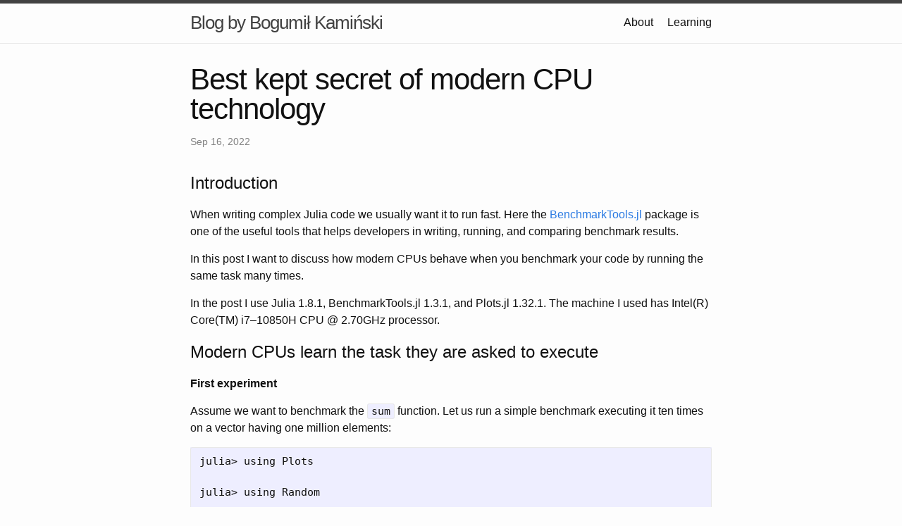

--- FILE ---
content_type: text/html; charset=utf-8
request_url: https://bkamins.github.io/julialang/2022/09/16/benchmarking.html
body_size: 5283
content:
<!DOCTYPE html>
<html lang="en"><head>
  <meta charset="utf-8">
  <meta http-equiv="X-UA-Compatible" content="IE=edge">
  <meta name="viewport" content="width=device-width, initial-scale=1"><!-- Begin Jekyll SEO tag v2.8.0 -->
<title>Best kept secret of modern CPU technology | Blog by Bogumił Kamiński</title>
<meta name="generator" content="Jekyll v3.9.5" />
<meta property="og:title" content="Best kept secret of modern CPU technology" />
<meta property="og:locale" content="en_US" />
<meta name="description" content="Introduction" />
<meta property="og:description" content="Introduction" />
<link rel="canonical" href="/julialang/2022/09/16/benchmarking.html" />
<meta property="og:url" content="/julialang/2022/09/16/benchmarking.html" />
<meta property="og:site_name" content="Blog by Bogumił Kamiński" />
<meta property="og:type" content="article" />
<meta property="article:published_time" content="2022-09-16T05:34:36+00:00" />
<meta name="twitter:card" content="summary" />
<meta property="twitter:title" content="Best kept secret of modern CPU technology" />
<script type="application/ld+json">
{"@context":"https://schema.org","@type":"BlogPosting","dateModified":"2022-09-16T05:34:36+00:00","datePublished":"2022-09-16T05:34:36+00:00","description":"Introduction","headline":"Best kept secret of modern CPU technology","mainEntityOfPage":{"@type":"WebPage","@id":"/julialang/2022/09/16/benchmarking.html"},"url":"/julialang/2022/09/16/benchmarking.html"}</script>
<!-- End Jekyll SEO tag -->
<link rel="stylesheet" href="/assets/main.css"><link type="application/atom+xml" rel="alternate" href="/feed.xml" title="Blog by Bogumił Kamiński" /></head>
<body><header class="site-header" role="banner">

  <div class="wrapper"><a class="site-title" rel="author" href="/">Blog by Bogumił Kamiński</a><nav class="site-nav">
        <input type="checkbox" id="nav-trigger" class="nav-trigger" />
        <label for="nav-trigger">
          <span class="menu-icon">
            <svg viewBox="0 0 18 15" width="18px" height="15px">
              <path d="M18,1.484c0,0.82-0.665,1.484-1.484,1.484H1.484C0.665,2.969,0,2.304,0,1.484l0,0C0,0.665,0.665,0,1.484,0 h15.032C17.335,0,18,0.665,18,1.484L18,1.484z M18,7.516C18,8.335,17.335,9,16.516,9H1.484C0.665,9,0,8.335,0,7.516l0,0 c0-0.82,0.665-1.484,1.484-1.484h15.032C17.335,6.031,18,6.696,18,7.516L18,7.516z M18,13.516C18,14.335,17.335,15,16.516,15H1.484 C0.665,15,0,14.335,0,13.516l0,0c0-0.82,0.665-1.483,1.484-1.483h15.032C17.335,12.031,18,12.695,18,13.516L18,13.516z"/>
            </svg>
          </span>
        </label>

        <div class="trigger"><a class="page-link" href="/about/">About</a><a class="page-link" href="/learning/">Learning</a></div>
      </nav></div>
</header>
<main class="page-content" aria-label="Content">
      <div class="wrapper">
        <article class="post h-entry" itemscope itemtype="http://schema.org/BlogPosting">

  <header class="post-header">
    <h1 class="post-title p-name" itemprop="name headline">Best kept secret of modern CPU technology</h1>
    <p class="post-meta">
      <time class="dt-published" datetime="2022-09-16T05:34:36+00:00" itemprop="datePublished">Sep 16, 2022
      </time></p>
  </header>

  <div class="post-content e-content" itemprop="articleBody">
    <h1 id="introduction">Introduction</h1>

<p>When writing complex Julia code we usually want it to run fast.
Here the <a href="https://github.com/JuliaCI/BenchmarkTools.jl">BenchmarkTools.jl</a> package is one of the useful tools that
helps developers in writing, running, and comparing benchmark results.</p>

<p>In this post I want to discuss how modern CPUs behave when you benchmark
your code by running the same task many times.</p>

<p>In the post I use Julia 1.8.1, BenchmarkTools.jl 1.3.1, and Plots.jl 1.32.1.
The machine I used has Intel(R) Core(TM) i7–10850H CPU @ 2.70GHz processor.</p>

<h1 id="modern-cpus-learn-the-task-they-are-asked-to-execute">Modern CPUs learn the task they are asked to execute</h1>

<p><strong>First experiment</strong></p>

<p>Assume we want to benchmark the <code class="language-plaintext highlighter-rouge">sum</code> function. Let us run a simple benchmark
executing it ten times on a vector having one million elements:</p>

<div class="language-plaintext highlighter-rouge"><div class="highlight"><pre class="highlight"><code>julia&gt; using Plots

julia&gt; using Random

julia&gt; sum(rand(10^6)); # make sure all is compiled

julia&gt; timings_sum(x) = [@elapsed(sum(x)) for i in 1:10]
timings (generic function with 1 method)

julia&gt; plot(timings_sum(rand(10^6));
            legend=false, xlab="run", ylab="time (sec.)")
</code></pre></div></div>

<p>The result of this test is shown in this plot:</p>

<p><img src="/assets/2022-09-16-onerun.png" alt="Single run" /></p>

<p>To our surprise the first run of the code is slowest, while consecutive runs
are increasingly faster. Things stabilize around fifth run, where code execution
time is over two times faster than on the first run.</p>

<p>Is this pattern consistent? Let us run the experiment ten times:</p>

<div class="language-plaintext highlighter-rouge"><div class="highlight"><pre class="highlight"><code>julia&gt; plot([timings_sum(rand(10^6)) for _ in 1:10];
            legend=false, xlab="run", ylab="time (sec.)")
</code></pre></div></div>

<p>The result is here:</p>

<p><img src="/assets/2022-09-16-tenruns.png" alt="Ten runs new allocation" /></p>

<p>There is some instability, but the general trend is consistent. If we run
the <code class="language-plaintext highlighter-rouge">sum</code> function repeatedly on the same data it starts to run faster.
Allocating a new vector “resets” the performance.</p>

<p>Let us check if the effect is because of new data or new location of the data.
This time we keep the same vector, but change data stored in it:</p>

<div class="language-plaintext highlighter-rouge"><div class="highlight"><pre class="highlight"><code>julia&gt; refx = rand(10^6);

julia&gt; plot([timings_sum(rand!(refx)) for _ in 1:10];
            legend=false, xlab="run", ylab="time (sec.)")
</code></pre></div></div>

<p>The result is here:</p>

<p><img src="/assets/2022-09-16-tenruns2.png" alt="Ten runs new data" /></p>

<p>Again there is some instability, but we see that in general it is data location
not values of the data that play a role here.</p>

<p>How does it affect the results of using BenchmarkTools.jl? Let us see:</p>

<div class="language-plaintext highlighter-rouge"><div class="highlight"><pre class="highlight"><code>julia&gt; using BenchmarkTools

julia&gt; @btime sum($refx);
  130.500 μs (0 allocations: 0 bytes)
</code></pre></div></div>

<p>As expected - we get the timing that reflects the performance on old data, not
on new data. This is something that we might want. For example, if in our
production code we are smart enough not to allocate a new vector every time, but
reuse the existing vectors this is a kind of timing that is interesting for us.</p>

<p>However, often we are more interested in timings on new data. This is the way
how you can run such benchmark:</p>

<div class="language-plaintext highlighter-rouge"><div class="highlight"><pre class="highlight"><code>julia&gt; b = @benchmarkable sum(benchx) setup=(benchx=rand(10^6))
Benchmark(evals=1, seconds=5.0, samples=10000)

julia&gt; run(b)
BenchmarkTools.Trial: 2221 samples with 1 evaluation.
 Range (min … max):  357.500 μs …   2.022 ms  ┊ GC (min … max): 0.00% … 0.00%
 Time  (median):     372.900 μs               ┊ GC (median):    0.00%
 Time  (mean ± σ):   442.877 μs ± 214.816 μs  ┊ GC (mean ± σ):  0.00% ± 0.00%

  ██▄▁▁  ▂                                                 ▂▁
  █████████▆█▇▇▆▆▅▆▃▄▅▃▃▆▃▃▄▄▁▁▁▁▁▁▃▁▁▁▁▁▁▁▅▄▁▃▃▁▄▄▁▄▃▃▅▅▅███▇▅ █
  358 μs        Histogram: log(frequency) by time       1.22 ms &lt;

 Memory estimate: 0 bytes, allocs estimate: 0.
</code></pre></div></div>

<p>In this setup note two things. First we use <code class="language-plaintext highlighter-rouge">setup</code> to create new data for
each sample. Second we do one evaluation per sample. It is important to keep it
if we used more evaluations per sample then we would reuse the same vector
many times distorting the results:</p>

<div class="language-plaintext highlighter-rouge"><div class="highlight"><pre class="highlight"><code>julia&gt; b.params.evals = 10
10

julia&gt; run(b)
BenchmarkTools.Trial: 1232 samples with 10 evaluations.
 Range (min … max):  187.810 μs … 632.760 μs  ┊ GC (min … max): 0.00% … 0.00%
 Time  (median):     210.325 μs               ┊ GC (median):    0.00%
 Time  (mean ± σ):   226.189 μs ±  55.923 μs  ┊ GC (mean ± σ):  0.00% ± 0.00%

  ▄▆██▇▆▄▄▃▃▂▁▁                                                 ▁
  █████████████▇▇▆▇▆▇██▆▄▁▁▆▄▄▅▁▁▄▁▅▄▅▁▅▅▅▆▄▆▁▁▄▄▆▄▆▅▄▁▄▁▄▁▄▁▁▅ █
  188 μs        Histogram: log(frequency) by time        532 μs &lt;

 Memory estimate: 0 bytes, allocs estimate: 0.
</code></pre></div></div>

<p>One additional comment is that using 1 evaluation per sample makes sense only if
the operation you do is expensive enough to get a proper measurement of its run
time (in practice I usually try to benchmark code that is large enough and meets
this condition).</p>

<p><strong>Second experiment</strong></p>

<p>Now let us benchmark the <code class="language-plaintext highlighter-rouge">findall</code> function on a vector having one million
<code class="language-plaintext highlighter-rouge">Bool</code> values.</p>

<p>Start with 50% of <code class="language-plaintext highlighter-rouge">true</code> and 50% of <code class="language-plaintext highlighter-rouge">false</code>:</p>

<div class="language-plaintext highlighter-rouge"><div class="highlight"><pre class="highlight"><code>julia&gt; using Random

julia&gt; findall(trues(10)); # make sure all is compiled

julia&gt; timings_findall(v) = [@elapsed(findall(v)) for i in 1:10]
timings_findall (generic function with 1 method)

julia&gt; x = iseven.(1:1_000_000);

julia&gt; Random.seed!(1234);

julia&gt; y = shuffle(x);

julia&gt; timings_findall(x)
10-element Vector{Float64}:
 0.000711
 0.0007065
 0.0009511
 0.0007604
 0.0007714
 0.0008445
 0.000692
 0.0006092
 0.0078415
 0.0006179

julia&gt; timings_findall(y)
10-element Vector{Float64}:
 0.0007134
 0.0007109
 0.0007077
 0.0006935
 0.0006867
 0.0007165
 0.0007212
 0.0007061
 0.0007018
 0.0007109

julia&gt; @btime findall($x);
  559.900 μs (2 allocations: 3.81 MiB)

julia&gt; @btime findall($y);
  618.900 μs (2 allocations: 3.81 MiB)
</code></pre></div></div>

<p>We use two vectors. Vector <code class="language-plaintext highlighter-rouge">x</code> has <code class="language-plaintext highlighter-rouge">true</code> and <code class="language-plaintext highlighter-rouge">false</code> in respectively
even and odd locations. While vector <code class="language-plaintext highlighter-rouge">y</code> is shuffled.</p>

<p>Running <code class="language-plaintext highlighter-rouge">timings_findall</code> does not show a strong downward trend like we saw in
<code class="language-plaintext highlighter-rouge">sum</code>. However, there is some other strange thing happening. Benchmark for
vector <code class="language-plaintext highlighter-rouge">x</code> runs faster than benchmark for vector <code class="language-plaintext highlighter-rouge">y</code>.</p>

<p>Let us re-run the benchmark for the case where we have 1% of <code class="language-plaintext highlighter-rouge">true</code> values.
Again vector <code class="language-plaintext highlighter-rouge">x</code> will have a pattern, while vector <code class="language-plaintext highlighter-rouge">y</code> is shuffled:</p>

<div class="language-plaintext highlighter-rouge"><div class="highlight"><pre class="highlight"><code>julia&gt; x = rem.(1:1_000_000, 100) .== 0;

julia&gt; Random.seed!(1234);

julia&gt; y = shuffle(x);

julia&gt; @benchmark findall($x)
BenchmarkTools.Trial: 10000 samples with 1 evaluation.
 Range (min … max):  14.600 μs …  4.553 ms  ┊ GC (min … max):  0.00% … 99.08%
 Time  (median):     19.050 μs              ┊ GC (median):     0.00%
 Time  (mean ± σ):   30.971 μs ± 96.975 μs  ┊ GC (mean ± σ):  10.26% ±  3.41%

  ▂▆██▆▄▃          ▂    ▂▄▄▆▆▇▆▄▃▂           ▁▁               ▃
  ████████▆▅▃▁▁▃▁▅███▇▇█████████████▆▇▆▇▇▆▆▆██████▇▇█████▇▇▆▆ █
  14.6 μs      Histogram: log(frequency) by time      64.1 μs &lt;

 Memory estimate: 78.17 KiB, allocs estimate: 2.

julia&gt; @benchmark findall($y)
BenchmarkTools.Trial: 10000 samples with 1 evaluation.
 Range (min … max):  58.800 μs …  4.784 ms  ┊ GC (min … max): 0.00% … 97.67%
 Time  (median):     66.100 μs              ┊ GC (median):    0.00%
 Time  (mean ± σ):   75.761 μs ± 87.842 μs  ┊ GC (mean ± σ):  3.45% ±  3.18%

  ▆██▇█▆▅▂▁    ▂▅▆▆▇▆▆▅▄▂▁    ▁ ▁▁                            ▃
  ██████████▇██████████████████████▇██▇█▆▇▃▆▅▆▆▆▆▆▅▃▆▅▆▄▆▄▄▅▅ █
  58.8 μs      Histogram: log(frequency) by time       134 μs &lt;

 Memory estimate: 78.17 KiB, allocs estimate: 2.
</code></pre></div></div>

<p>Now the performance difference is even bigger.</p>

<p>What would happen if we allocated a fresh <code class="language-plaintext highlighter-rouge">x</code> vector each time?</p>

<div class="language-plaintext highlighter-rouge"><div class="highlight"><pre class="highlight"><code>julia&gt; b2 = @benchmarkable findall(benchx) setup=(benchx=rem.(1:1_000_000, 100) .== 0)
Benchmark(evals=1, seconds=5.0, samples=10000)

julia&gt; run(b2)
BenchmarkTools.Trial: 5943 samples with 1 evaluation.
 Range (min … max):  14.400 μs …  4.913 ms  ┊ GC (min … max): 0.00% … 99.12%
 Time  (median):     17.800 μs              ┊ GC (median):    0.00%
 Time  (mean ± σ):   26.622 μs ± 86.793 μs  ┊ GC (mean ± σ):  8.59% ±  2.86%

  ▂▅▇█▇▅▃▂              ▁▄▄▅▅▅▄▃▂▁                            ▂
  ███████████▇███▆▆▆▃▅▆▇██████████████▆▇▆▆▆▆▆▄▆▅▆▆▃▄▆▄▅▆▄▆▆▆▆ █
  14.4 μs      Histogram: log(frequency) by time        59 μs &lt;

 Memory estimate: 78.17 KiB, allocs estimate: 2.
</code></pre></div></div>

<p>We can see that the performance now is comparable. So it is not the issue of new
memory location. Now the issue is in the data. My CPU seems to be able to learn
that in the vector <code class="language-plaintext highlighter-rouge">x</code> the <code class="language-plaintext highlighter-rouge">true</code> and <code class="language-plaintext highlighter-rouge">false</code> values form a pattern and takes
advantage of this when executing my code.</p>

<h1 id="conclusions">Conclusions</h1>

<p>CPUs these days are very smart in how they execute the code. They can do things
like <a href="https://en.wikipedia.org/wiki/CPU_cache">RAM caching</a> and <a href="https://en.wikipedia.org/wiki/Branch_predictor">branch prediction</a> to improve the run time of
your programs. If you would like to read more about such topics then <a href="https://lemire.me/blog/2019/10/16/benchmarking-is-hard-processors-learn-to-predict-branches/">this</a>
and <a href="https://discourse.julialang.org/t/psa-microbenchmarks-remember-branch-history/17436">this</a> are nice places to check out.</p>

<p>The conclusions from the tests we run today are:</p>
<ul>
  <li>if your code can be affected by RAM caching make sure to use a proper
benchmarking approach that matches the use case in your production code
(i.e. either reuse the same data or use <code class="language-plaintext highlighter-rouge">setup</code> option and <code class="language-plaintext highlighter-rouge">@benchmarkable</code>)</li>
  <li>if your code can be affected by branch prediction make sure that the test data
matches your production data (e.g. if in production you expect data that has
some structure use a similar structure for testing)</li>
</ul>

<p>To wrap up I would like to thank Jakob, Kristoffer, Valentin, and Jeffrey
for a discussion on this topic on #becnchmarking channel in <a href="https://julialang.org/slack/">Julia Slack</a>.</p>


  </div><a class="u-url" href="/julialang/2022/09/16/benchmarking.html" hidden></a>
</article>

      </div>
    </main><footer class="site-footer h-card">
  <data class="u-url" href="/"></data>

  <div class="wrapper">

    <div class="footer-col-wrapper">
      <div class="footer-col">
        <p class="feed-subscribe">
          <a href="/feed.xml">
            <svg class="svg-icon orange">
              <use xlink:href="/assets/minima-social-icons.svg#rss"></use>
            </svg><span>Subscribe</span>
          </a>
        </p>
      </div>
      <div class="footer-col">
        <p>Comments on things I find usable or interesting</p>
      </div>
    </div>

    <div class="social-links"><ul class="social-media-list"><li><a href="https://github.com/bkamins"><svg class="svg-icon"><use xlink:href="/assets/minima-social-icons.svg#github"></use></svg> <span class="username">bkamins</span></a></li></ul>
</div>

  </div>

  <script type="text/javascript" async
    src="https://cdnjs.cloudflare.com/ajax/libs/mathjax/2.7.5/MathJax.js?config=TeX-MML-AM_CHTML" async>
  </script>

</footer>
</body>

</html>
